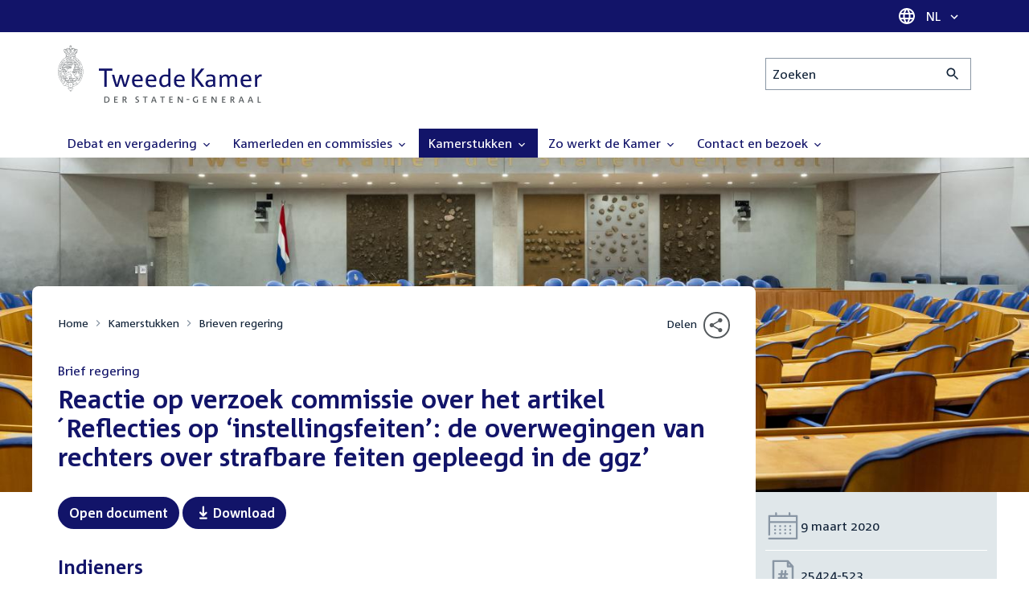

--- FILE ---
content_type: text/html; charset=UTF-8
request_url: https://www.tweedekamer.nl/kamerstukken/brieven_regering/detail?id=2020Z04587&did=2020D09651
body_size: 17570
content:
<!DOCTYPE html>
<html lang="nl" dir="ltr">

  <head>
    <meta charset="utf-8" />
<link rel="canonical" href="https://www.tweedekamer.nl/kamerstukken/brieven_regering/detail" />
<meta name="dcterms.title" content="Geestelijke gezondheidszorg" />
<meta name="dcterms.type" content="Text" />
<meta name="dcterms.format" content="text/html" />
<meta name="dcterms.identifier" content="https://www.tweedekamer.nl/kamerstukken/brieven_regering/detail" />
<meta name="Generator" content="Drupal 10 (https://www.drupal.org)" />
<meta name="MobileOptimized" content="width" />
<meta name="HandheldFriendly" content="true" />
<meta name="viewport" content="width=device-width, initial-scale=1.0" />

    <title>Geestelijke gezondheidszorg | Tweede Kamer der Staten-Generaal</title>

    <link rel="icon" href="/themes/contrib/tk_theme/assets/favicon/favicon.ico">
    <link rel="icon" href="/themes/contrib/tk_theme/assets/favicon/favicon.svg" type="image/svg+xml">
    <link rel="apple-touch-icon" href="/themes/contrib/tk_theme/assets/favicon/apple-touch-icon.png">
    <link rel="apple-touch-startup-image" href="/themes/contrib/tk_theme/assets/favicon/ios-startup.png" media="orientation: portrait">
    <link rel="manifest" href="/themes/contrib/tk_theme/assets/favicon/site.webmanifest">
    <meta name="theme-color" content="#121469">

    <link rel="preload" href="/themes/contrib/tk_theme/assets/fonts/corpid-regular.woff2" as="font" type="font/woff2" crossorigin="anonymous">
    <link rel="preload" href="/themes/contrib/tk_theme/assets/fonts/corpid-regular-italic.woff2" as="font" type="font/woff2" crossorigin="anonymous">
    <link rel="preload" href="/themes/contrib/tk_theme/assets/fonts/corpid-bold.woff2" as="font" type="font/woff2" crossorigin="anonymous">
    <link rel="preload" href="/themes/contrib/tk_theme/assets/fonts/corpid-bold-italic.woff2" as="font" type="font/woff2" crossorigin="anonymous">

    <link rel="stylesheet" media="all" href="/sites/default/files/css/css_1_Q-DsOBif76D8PtVSsg4IjSKpOx-93xDsamW6GymuQ.css?delta=0&amp;language=nl&amp;theme=tweedekamer&amp;include=[base64]" />
<link rel="stylesheet" media="all" href="/sites/default/files/css/css_xep-bVopfWaHk_FCjWWJKYv5cc1AYs9u5NbdiVd8S2M.css?delta=1&amp;language=nl&amp;theme=tweedekamer&amp;include=[base64]" />
<link rel="stylesheet" media="print" href="/sites/default/files/css/css_Ra0TV_DSYs5GQUbzrVzQbgIFtjfK0yLZqqvsCkC9hvQ.css?delta=2&amp;language=nl&amp;theme=tweedekamer&amp;include=[base64]" />
<link rel="stylesheet" media="all" href="/sites/default/files/css/css_8LslKRdqcdPE6jeHaYeHEGVUu8nvK6932Mf45CFQeOY.css?delta=3&amp;language=nl&amp;theme=tweedekamer&amp;include=[base64]" />
<link rel="stylesheet" media="print" href="/sites/default/files/css/css_pz5hON3ItjgWWMvKktwm9Mc2ZH7-_IGjQ4Nm-LDdrpo.css?delta=4&amp;language=nl&amp;theme=tweedekamer&amp;include=[base64]" />
<link rel="stylesheet" media="all" href="/sites/default/files/css/css_3TmhT4JHYG4pzSEAU_i_NGYMXmGNrfNMt0rO9eLh8S8.css?delta=5&amp;language=nl&amp;theme=tweedekamer&amp;include=[base64]" />
<link rel="stylesheet" media="print" href="/sites/default/files/css/css_x8KKkh5YFrqNqpDDnhGxQ0zN60fzTTqnU3XxtQnEsuU.css?delta=6&amp;language=nl&amp;theme=tweedekamer&amp;include=[base64]" />
<link rel="stylesheet" media="all" href="/sites/default/files/css/css_Lzwfl1jLkKu4spF2l5BBIDAFwsVdos4-_jW9mPR7c6Y.css?delta=7&amp;language=nl&amp;theme=tweedekamer&amp;include=[base64]" />
<link rel="stylesheet" media="print" href="/sites/default/files/css/css__u71VbmFcHGzKsiMerG-4tOq9wp2AWYgbxR2tk6DMlE.css?delta=8&amp;language=nl&amp;theme=tweedekamer&amp;include=[base64]" />
<link rel="stylesheet" media="all" href="/sites/default/files/css/css_83oQRKo-T8FiHOL62G5jrloCAmIg40CTk4wN2QcCntQ.css?delta=9&amp;language=nl&amp;theme=tweedekamer&amp;include=[base64]" />
<link rel="stylesheet" media="print" href="/sites/default/files/css/css_lSjmWQQ4Amh_kHUjODxjKZd6zfQCVPjKT2S9Nci1YBs.css?delta=10&amp;language=nl&amp;theme=tweedekamer&amp;include=[base64]" />
<link rel="stylesheet" media="all" href="/sites/default/files/css/css_CaJ7HVPUYhXjuPgVL0BrJ_7YYN3ZOvLNdhJTsNmprNw.css?delta=11&amp;language=nl&amp;theme=tweedekamer&amp;include=[base64]" />
<link rel="stylesheet" media="print" href="/sites/default/files/css/css_2M0b4em-sPgPFkCbyqebcrbtjmNNDo8KUjL7-DVG2Xo.css?delta=12&amp;language=nl&amp;theme=tweedekamer&amp;include=[base64]" />
<link rel="stylesheet" media="all" href="/sites/default/files/css/css_AvOHaXv7F71qCZgc3IWb3wLyeb6WBUDchdvUDxoqff0.css?delta=13&amp;language=nl&amp;theme=tweedekamer&amp;include=[base64]" />
<link rel="stylesheet" media="print" href="/sites/default/files/css/css_e6EolmwNZBLFwXktBVPla8OsiSIxnmPRs6vP8h6qZDI.css?delta=14&amp;language=nl&amp;theme=tweedekamer&amp;include=[base64]" />
<link rel="stylesheet" media="all" href="/sites/default/files/css/css_0u4z1B8QfsaZ9OBnO0DSZ83_hDJTt_K-aLxx0qTr8hM.css?delta=15&amp;language=nl&amp;theme=tweedekamer&amp;include=[base64]" />
<link rel="stylesheet" media="print" href="/sites/default/files/css/css_n2vEyQzHTMy0HjYCBxVaX7NB9s_UvW-B8jjSRvEJtcI.css?delta=16&amp;language=nl&amp;theme=tweedekamer&amp;include=[base64]" />
<link rel="stylesheet" media="all" href="/sites/default/files/css/css_uL8pQ00ycYl18e9xFYuWAgwa8uu0cNDRkIjrbOyUXlM.css?delta=17&amp;language=nl&amp;theme=tweedekamer&amp;include=[base64]" />
<link rel="stylesheet" media="print" href="/sites/default/files/css/css_SDgghzoYtFrwUopjXkPOzi-BfYRB3rXsvFFI3iJdtSE.css?delta=18&amp;language=nl&amp;theme=tweedekamer&amp;include=[base64]" />
<link rel="stylesheet" media="all" href="/sites/default/files/css/css_qoSRI_Ht-cmr10sUacKz2wR87Z4EAMX8yyem-mUFBtM.css?delta=19&amp;language=nl&amp;theme=tweedekamer&amp;include=[base64]" />
<link rel="stylesheet" media="print" href="/sites/default/files/css/css_vTf-O2AQ0Rc7cHXSfqmMX54BCWGLYBbzjnMqpE9dPlc.css?delta=20&amp;language=nl&amp;theme=tweedekamer&amp;include=[base64]" />
<link rel="stylesheet" media="all" href="/sites/default/files/css/css_RUt0vqhXszGtcK06psRl1TZ8ZyahueTAiX4wrhQ-rf8.css?delta=21&amp;language=nl&amp;theme=tweedekamer&amp;include=[base64]" />
<link rel="stylesheet" media="print" href="/sites/default/files/css/css_w4qbDoIe2A2UOqVGmdX8Z65_yif_GeQ6x-vKJNoODLY.css?delta=22&amp;language=nl&amp;theme=tweedekamer&amp;include=[base64]" />
<link rel="stylesheet" media="all" href="/sites/default/files/css/css_4aEjm3eVJ2xyTo780rU8Gt4q7MhsIMQZKqHXYCPKg2w.css?delta=23&amp;language=nl&amp;theme=tweedekamer&amp;include=[base64]" />
<link rel="stylesheet" media="print" href="/sites/default/files/css/css_bUKqlk8PM8z_hfKIkS0ScyCe-3eeNzrHRjCOnJA7Jvw.css?delta=24&amp;language=nl&amp;theme=tweedekamer&amp;include=[base64]" />
<link rel="stylesheet" media="all" href="/sites/default/files/css/css_42CdK22AQcGhqre7hjE8MJ6iPcxjQcBOE6efKFY4tUc.css?delta=25&amp;language=nl&amp;theme=tweedekamer&amp;include=[base64]" />
<link rel="stylesheet" media="print" href="/sites/default/files/css/css_75HIEiMvKaSwcEs11ycp2tj_zAoLUo3LjutcjSD6OS8.css?delta=26&amp;language=nl&amp;theme=tweedekamer&amp;include=[base64]" />
<link rel="stylesheet" media="all" href="/sites/default/files/css/css_Q3heANuK96YrBSaLNILXO9P-86ctPochbVSc9kUl5pI.css?delta=27&amp;language=nl&amp;theme=tweedekamer&amp;include=[base64]" />
<link rel="stylesheet" media="print" href="/sites/default/files/css/css_jxVr2HOdFLSPU9LeeP1DaAtaSxO1bXQiRWWB0TMPvVk.css?delta=28&amp;language=nl&amp;theme=tweedekamer&amp;include=[base64]" />
<link rel="stylesheet" media="all" href="/sites/default/files/css/css_pmQDqXcWCcpMvfbtWg9H1KCC2IYbtBWJ7LDSRFbn_jE.css?delta=29&amp;language=nl&amp;theme=tweedekamer&amp;include=[base64]" />
<link rel="stylesheet" media="print" href="/sites/default/files/css/css_1lEC8VMoum6yj5mPWBnY2VCdcI7E77RGQ4CqCZ9TkKs.css?delta=30&amp;language=nl&amp;theme=tweedekamer&amp;include=[base64]" />

    
  </head>

  <body>
    <script type="text/javascript">
// <![CDATA[
(function(window, document, dataLayerName, id) {
window[dataLayerName]=window[dataLayerName]||[],window[dataLayerName].push({start:(new Date).getTime(),event:"stg.start"});var scripts=document.getElementsByTagName('script')[0],tags=document.createElement('script');
function stgCreateCookie(a,b,c){var d="";if(c){var e=new Date;e.setTime(e.getTime()+24*c*60*60*1e3),d="; expires="+e.toUTCString();f=""}document.cookie=a+"="+b+d+f+"; path=/"}
var isStgDebug=(window.location.href.match("stg_debug")||document.cookie.match("stg_debug"))&&!window.location.href.match("stg_disable_debug");stgCreateCookie("stg_debug",isStgDebug?1:"",isStgDebug?14:-1);
var qP=[];dataLayerName!=="dataLayer"&&qP.push("data_layer_name="+dataLayerName);isStgDebug&&qP.push("stg_debug");var qPString=qP.length>0?("?"+qP.join("&")):"";
tags.async=!0,tags.src="https://pwk.tweedekamer.nl/"+id+".js"+qPString,scripts.parentNode.insertBefore(tags,scripts);
!function(a,n,i){a[n]=a[n]||{};for(var c=0;c<i.length;c++)!function(i){a[n][i]=a[n][i]||{},a[n][i].api=a[n][i].api||function(){var a=[].slice.call(arguments,0);"string"==typeof a[0]&&window[dataLayerName].push({event:n+"."+i+":"+a[0],parameters:[].slice.call(arguments,1)})}}(i[c])}(window,"ppms",["tm","cm"])
})(window, document, 'dataLayer', 'da22e994-0181-45d4-befe-4ac9716956b5');
// ]]>
</script><noscript><iframe src="https://pwk.tweedekamer.nl/da22e994-0181-45d4-befe-4ac9716956b5/noscript.html" title="Piwik PRO embed snippet" height="0" width="0" style="display:none;visibility:hidden" aria-hidden="true"></iframe></noscript>

        
  



  

  <nav aria-label="Skiplinks" class="m-skip-links">
    <ul class="m-skip-links__list">
              <li class="m-skip-links__item">
          
          





<a class="m-skip-links__link m-button" href="#main">
  
      <span class="m-button__label">Direct naar inhoud</span>
  </a>
</li>
              <li class="m-skip-links__item">
          
          





<a class="m-skip-links__link m-button" href="#main-menu">
  
      <span class="m-button__label">Direct naar hoofdnavigatie</span>
  </a>
</li>
              <li class="m-skip-links__item">
          
          





<a class="m-skip-links__link m-button" href="#search">
  
      <span class="m-button__label">Direct naar het zoekveld</span>
  </a>
</li>
              <li class="m-skip-links__item">
          
          





<a class="m-skip-links__link m-button" href="#footer-menu">
  
      <span class="m-button__label">Direct naar het servicemenu</span>
  </a>
</li>
          </ul>
  </nav>

      <div class="t-wrapper dialog-off-canvas-main-canvas" data-off-canvas-main-canvas>
    
  <header class="o-header">
    <div class="u-bg-primary u-hidden md:u-block">
      <div class="t-container">
        




<div class="m-language-dropdown">
  <span class="m-icon" aria-hidden="true">
  <svg width="24" height="24" viewBox="0 0 24 24" fill="none" xmlns="http://www.w3.org/2000/svg"><path d="M11.99 2C6.47 2 2 6.48 2 12C2 17.52 6.47 22 11.99 22C17.52 22 22 17.52 22 12C22 6.48 17.52 2 11.99 2ZM18.92 8H15.97C15.65 6.75 15.19 5.55 14.59 4.44C16.43 5.07 17.96 6.35 18.92 8ZM12 4.04C12.83 5.24 13.48 6.57 13.91 8H10.09C10.52 6.57 11.17 5.24 12 4.04ZM4.26 14C4.1 13.36 4 12.69 4 12C4 11.31 4.1 10.64 4.26 10H7.64C7.56 10.66 7.5 11.32 7.5 12C7.5 12.68 7.56 13.34 7.64 14H4.26ZM5.08 16H8.03C8.35 17.25 8.81 18.45 9.41 19.56C7.57 18.93 6.04 17.66 5.08 16ZM8.03 8H5.08C6.04 6.34 7.57 5.07 9.41 4.44C8.81 5.55 8.35 6.75 8.03 8ZM12 19.96C11.17 18.76 10.52 17.43 10.09 16H13.91C13.48 17.43 12.83 18.76 12 19.96ZM14.34 14H9.66C9.57 13.34 9.5 12.68 9.5 12C9.5 11.32 9.57 10.65 9.66 10H14.34C14.43 10.65 14.5 11.32 14.5 12C14.5 12.68 14.43 13.34 14.34 14ZM14.59 19.56C15.19 18.45 15.65 17.25 15.97 16H18.92C17.96 17.65 16.43 18.93 14.59 19.56ZM16.36 14C16.44 13.34 16.5 12.68 16.5 12C16.5 11.32 16.44 10.66 16.36 10H19.74C19.9 10.64 20 11.31 20 12C20 12.69 19.9 13.36 19.74 14H16.36Z" fill="white"/></svg>
</span>





<div class="m-dropdown js-dropdown m-dropdown--is-primary"><button class="m-language-dropdown__handler u-outline-white m-dropdown__handler" aria-expanded="false">
    <span class="m-dropdown__label"><span class="h-visually-hidden">Taal selectie</span>NL</span>




<span class="m-dropdown__arrow m-icon" aria-hidden="true">
  <svg xmlns="http://www.w3.org/2000/svg" height="24" width="24" viewBox="0 0 24 24"><path d="M16.59 8.59L12 13.17 7.41 8.59 6 10l6 6 6-6z"/></svg></span>
</button>

  
  <div class="m-dropdown__menu m-dropdown__menu--align-right m-dropdown__menu--rounded m-dropdown__menu--border">
    
          
      <ul class="m-dropdown__list">
                              
            <li class="m-dropdown__item">
                    <div class="m-dropdown__content m-language-dropdown__content">
        <a href=https://www.houseofrepresentatives.nl class="h-link-inverse m-language-dropdown__content-link">
          
          Go to English site<span class="m-icon" aria-hidden="true">
  <svg xmlns="http://www.w3.org/2000/svg" height="24" width="24" viewBox="0 0 24 24"><path d="M10 6L8.59 7.41 13.17 12l-4.58 4.59L10 18l6-6z"/></svg></span></a>
      </div>
                </li>
                  
              </ul>
      </div>
</div>
</div>
      </div>
    </div>

    <div class="t-container t-layout t-layout--inset-small o-header__content">
                  
      
  




<a class="o-header__logo m-logo" href="/" aria-label="Tweede Kamer der Staten-Generaal, to homepage">
  <img src="/themes/custom/tweedekamer/logo.svg" alt="Logo Tweede Kamer der Staten-Generaal" class="m-logo__image" width="254" height="72">
</a>


      

      


  




<div class="o-header__search m-search-bar" id="search">
  
  <form novalidate data-drupal-selector="tk-external-data-autonomy-search-form" class="m-search-bar__form" action="/zoeken">
    <label for="edit-qry" class="h-visually-hidden">Zoeken</label>

    
    <input data-drupal-selector="edit-qry" id="edit-qry" type="search" name="qry" placeholder="Zoeken" class="m-search-bar__input">

    <button class="form-actions m-search-bar__button" aria-label="Zoekactie indienen">
      




<span class="m-search-bar__icon m-icon" aria-hidden="true">
  <svg xmlns="http://www.w3.org/2000/svg" height="24" viewBox="0 0 24 24" width="24" focusable="false"><path d="M15.5 14h-.79l-.28-.27C15.41 12.59 16 11.11 16 9.5 16 5.91 13.09 3 9.5 3S3 5.91 3 9.5 5.91 16 9.5 16c1.61 0 3.09-.59 4.23-1.57l.27.28v.79l5 4.99L20.49 19l-4.99-5zm-6 0C7.01 14 5 11.99 5 9.5S7.01 5 9.5 5 14 7.01 14 9.5 11.99 14 9.5 14z"/></svg></span>
    </button>

    
  




<form novalidate data-drupal-selector="tk-external-data-autonomy-search-form" action="/zoeken" method="get" id="tk-external-data-autonomy-search-form" accept-charset="UTF-8" class="m-form js-form">
        
  




  <input autocomplete="off" data-drupal-selector="form-lqqis2dsabtbuxdhkefsn2mrqvd36-fispyy4thspy0" type="hidden" name="form_build_id" value="form-lQQis2dSAbtbUXdHkEfsN2mrQvD36-fISpYy4thsPY0" class="m-form-item__input">
  




  <input data-drupal-selector="edit-tk-external-data-autonomy-search-form" type="hidden" name="form_id" value="tk_external_data_autonomy_search_form" class="m-form-item__input">
    </form>

  </form>
</div>

    </div>

    
    
  
  

  





<nav class="o-header__main-menu m-menu-main js-menu-main" id="main-menu" aria-label="Hoofdnavigatie">

  <div class="u-flex">
        






<button class="m-menu-main__toggler js-menu-main__toggler u-outline-white u-outline-offset-invert-tiny m-hamburger js-hamburger" aria-expanded="false">
  <span class="m-hamburger__icon" aria-hidden="true">
    <span class="m-hamburger__line">-</span>
    <span class="m-hamburger__line">-</span>
    <span class="m-hamburger__line">-</span>
  </span>

      <span class="m-hamburger__label">Menu</span>
  </button>

    




<div class="md:u-hidden m-language-dropdown">
  <span class="m-icon" aria-hidden="true">
  <svg width="24" height="24" viewBox="0 0 24 24" fill="none" xmlns="http://www.w3.org/2000/svg"><path d="M11.99 2C6.47 2 2 6.48 2 12C2 17.52 6.47 22 11.99 22C17.52 22 22 17.52 22 12C22 6.48 17.52 2 11.99 2ZM18.92 8H15.97C15.65 6.75 15.19 5.55 14.59 4.44C16.43 5.07 17.96 6.35 18.92 8ZM12 4.04C12.83 5.24 13.48 6.57 13.91 8H10.09C10.52 6.57 11.17 5.24 12 4.04ZM4.26 14C4.1 13.36 4 12.69 4 12C4 11.31 4.1 10.64 4.26 10H7.64C7.56 10.66 7.5 11.32 7.5 12C7.5 12.68 7.56 13.34 7.64 14H4.26ZM5.08 16H8.03C8.35 17.25 8.81 18.45 9.41 19.56C7.57 18.93 6.04 17.66 5.08 16ZM8.03 8H5.08C6.04 6.34 7.57 5.07 9.41 4.44C8.81 5.55 8.35 6.75 8.03 8ZM12 19.96C11.17 18.76 10.52 17.43 10.09 16H13.91C13.48 17.43 12.83 18.76 12 19.96ZM14.34 14H9.66C9.57 13.34 9.5 12.68 9.5 12C9.5 11.32 9.57 10.65 9.66 10H14.34C14.43 10.65 14.5 11.32 14.5 12C14.5 12.68 14.43 13.34 14.34 14ZM14.59 19.56C15.19 18.45 15.65 17.25 15.97 16H18.92C17.96 17.65 16.43 18.93 14.59 19.56ZM16.36 14C16.44 13.34 16.5 12.68 16.5 12C16.5 11.32 16.44 10.66 16.36 10H19.74C19.9 10.64 20 11.31 20 12C20 12.69 19.9 13.36 19.74 14H16.36Z" fill="white"/></svg>
</span>





<div class="m-dropdown js-dropdown m-dropdown--is-primary"><button class="m-language-dropdown__handler u-outline-white m-dropdown__handler" aria-expanded="false">
    <span class="m-dropdown__label"><span class="h-visually-hidden">Taal selectie</span>NL</span>




<span class="m-dropdown__arrow m-icon" aria-hidden="true">
  <svg xmlns="http://www.w3.org/2000/svg" height="24" width="24" viewBox="0 0 24 24"><path d="M16.59 8.59L12 13.17 7.41 8.59 6 10l6 6 6-6z"/></svg></span>
</button>

  
  <div class="m-dropdown__menu m-dropdown__menu--align-right m-dropdown__menu--rounded m-dropdown__menu--border">
    
          
      <ul class="m-dropdown__list">
                              
            <li class="m-dropdown__item">
                    <div class="m-dropdown__content m-language-dropdown__content">
        <a href=https://www.houseofrepresentatives.nl class="h-link-inverse m-language-dropdown__content-link">
          
          Go to English site<span class="m-icon" aria-hidden="true">
  <svg xmlns="http://www.w3.org/2000/svg" height="24" width="24" viewBox="0 0 24 24"><path d="M10 6L8.59 7.41 13.17 12l-4.58 4.59L10 18l6-6z"/></svg></span></a>
      </div>
                </li>
                  
              </ul>
      </div>
</div>
</div>
  </div>

  <div class="m-menu-main__wrapper">

    
                  
        <ul class="m-menu-main__list m-menu-main__list--level-0">
                      
            <li class="m-menu-main__item">
                            
              
              
                              
                                                                
                              <a href="/debat_en_vergadering"  aria-expanded="false" role="button" class="m-menu-main__link">
              Debat en vergadering                                    




<span class="m-menu-main__icon m-icon m-icon--size-small" aria-hidden="true">
  <svg xmlns="http://www.w3.org/2000/svg" height="24" width="24" viewBox="0 0 24 24"><path d="M16.59 8.59L12 13.17 7.41 8.59 6 10l6 6 6-6z"/></svg></span>
                
              </a>

                                            
        <ul class="m-menu-main__list m-menu-main__list--level-1">
                      
            <li class="m-menu-main__item">
                            
              
              
              
                              <a href="/debat_en_vergadering/livedebatten"  class="m-menu-main__link">
              Livestreams
              </a>

                          </li>
                      
            <li class="m-menu-main__item">
                            
              
              
              
                              <a href="/debat-en-vergadering/reglement-van-orde"  class="m-menu-main__link">
              Reglement van Orde
              </a>

                          </li>
                      
            <li class="m-menu-main__item">
                            
              
              
              
                              <a href="/debat_en_vergadering"  title="" class="m-menu-main__link">
              Live debatten
              </a>

                          </li>
                      
            <li class="m-menu-main__item">
                            
              
              
              
                              <a href="/debat_en_vergadering/plenaire_vergaderingen"  title="Plenaire vergaderingen" class="m-menu-main__link">
              Plenaire vergaderingen
              </a>

                          </li>
                      
            <li class="m-menu-main__item">
                            
              
              
              
                              <a href="/debat_en_vergadering/commissievergaderingen"  title="Commissievergaderingen" class="m-menu-main__link">
              Commissievergaderingen
              </a>

                          </li>
                      
            <li class="m-menu-main__item">
                            
              
              
              
                              <a href="/debat_en_vergadering/debat-direct"  class="m-menu-main__link">
              Debat Direct
              </a>

                          </li>
                      
            <li class="m-menu-main__item">
                            
              
              
              
                              <a href="/debat_en_vergadering/recessen"  class="m-menu-main__link">
              Recessen
              </a>

                          </li>
                      
            <li class="m-menu-main__item">
                            
              
              
              
                              <a href="/debat_en_vergadering/uitgelicht"  class="m-menu-main__link">
              Uitgelicht
              </a>

                          </li>
                      
            <li class="m-menu-main__item">
                            
              
              
              
                              <a href="/kamerstukken/plenaire_verslagen/kamer_in_het_kort"  title="" class="m-menu-main__link">
              Debatten in het kort
              </a>

                          </li>
                  </ul>
          
                          </li>
                      
            <li class="m-menu-main__item">
                            
              
              
                              
                                                                
                              <a href="/kamerleden_en_commissies/alle_kamerleden?status=1"  aria-expanded="false" role="button" class="m-menu-main__link">
              Kamerleden en commissies                                    




<span class="m-menu-main__icon m-icon m-icon--size-small" aria-hidden="true">
  <svg xmlns="http://www.w3.org/2000/svg" height="24" width="24" viewBox="0 0 24 24"><path d="M16.59 8.59L12 13.17 7.41 8.59 6 10l6 6 6-6z"/></svg></span>
                
              </a>

                                            
        <ul class="m-menu-main__list m-menu-main__list--level-1">
                      
            <li class="m-menu-main__item">
                            
              
              
              
                              <a href="/kamerleden-en-commissies/voorzitter"  class="m-menu-main__link">
              Voorzitter
              </a>

                          </li>
                      
            <li class="m-menu-main__item">
                            
              
              
              
                              <a href="/kamerleden_en_commissies/presidium"  class="m-menu-main__link">
              Presidium
              </a>

                          </li>
                      
            <li class="m-menu-main__item">
                            
              
              
              
                              <a href="/kamerleden_en_commissies/alle_kamerleden"  class="m-menu-main__link">
              Alle Kamerleden
              </a>

                          </li>
                      
            <li class="m-menu-main__item">
                            
              
              
              
                              <a href="/kamerleden_en_commissies/alle_fractievoorzitters"  title="Alle fractievoorzitters" class="m-menu-main__link">
              Alle fractievoorzitters
              </a>

                          </li>
                      
            <li class="m-menu-main__item">
                            
              
              
              
                              <a href="/kamerleden_en_commissies/fracties"  title="Fracties" class="m-menu-main__link">
              Fracties
              </a>

                          </li>
                      
            <li class="m-menu-main__item">
                            
              
              
              
                              <a href="/kamerleden-en-commissies/beleid-van-fracties-op-het-gebied-van-werkveiligheid"  class="m-menu-main__link">
              Beleid van fracties op het gebied van werkveiligheid
              </a>

                          </li>
                      
            <li class="m-menu-main__item">
                            
              
              
              
                              <a href="/kamerleden_en_commissies/commissies"  class="m-menu-main__link">
              Commissies
              </a>

                          </li>
                      
            <li class="m-menu-main__item">
                            
              
              
              
                              <a href="/kamerleden-en-commissies/kennis-en-onderzoek-de-kamer"  class="m-menu-main__link">
              Kennis en onderzoek
              </a>

                          </li>
                      
            <li class="m-menu-main__item">
                            
              
              
              
                              <a href="/kamerleden-en-commissies/integriteit-kamerleden"  class="m-menu-main__link">
              Integriteit Kamerleden
              </a>

                          </li>
                  </ul>
          
                          </li>
                      
            <li class="m-menu-main__item m-menu-main__item--is-active">
                            
              
              
                              
                                                                
                              <a href="/kamerstukken"  title="Kamerstukken" aria-expanded="false" role="button" class="m-menu-main__link">
              Kamerstukken                                    




<span class="m-menu-main__icon m-icon m-icon--size-small" aria-hidden="true">
  <svg xmlns="http://www.w3.org/2000/svg" height="24" width="24" viewBox="0 0 24 24"><path d="M16.59 8.59L12 13.17 7.41 8.59 6 10l6 6 6-6z"/></svg></span>
                
              </a>

                                            
        <ul class="m-menu-main__list m-menu-main__list--level-1">
                      
            <li class="m-menu-main__item">
                            
              
              
              
                              <a href="/kamerstukken/schriftelijke-kamervragen-die-niet-op-tijd-beantwoord-zijn"  class="m-menu-main__link">
              Niet op tijd beantwoorde Kamervragen
              </a>

                          </li>
                      
            <li class="m-menu-main__item">
                            
              
              
              
                              <a href="/kamerstukken"  title="" class="m-menu-main__link">
              Recente Kamerstukken
              </a>

                          </li>
                      
            <li class="m-menu-main__item">
                            
              
              
              
                              <a href="/kamerstukken/amendementen"  title="Amendementen" class="m-menu-main__link">
              Amendementen
              </a>

                          </li>
                      
            <li class="m-menu-main__item">
                            
              
              
              
                              <a href="/kamerstukken/besluitenlijsten"  title="Besluitenlijsten" class="m-menu-main__link">
              Besluitenlijsten
              </a>

                          </li>
                      
            <li class="m-menu-main__item m-menu-main__item--is-active">
                            
              
              
              
                              <a href="/kamerstukken/brieven_regering"  title="Brieven regering" class="m-menu-main__link" aria-current="page">
              Brieven regering
              </a>

                          </li>
                      
            <li class="m-menu-main__item">
                            
              
              
              
                              <a href="/kamerstukken/burgerinitiatieven"  class="m-menu-main__link">
              Burgerinitiatieven
              </a>

                          </li>
                      
            <li class="m-menu-main__item">
                            
              
              
              
                              <a href="/kamerstukken/commissieverslagen"  title="Commissieverslagen" class="m-menu-main__link">
              Commissieverslagen
              </a>

                          </li>
                      
            <li class="m-menu-main__item">
                            
              
              
              
                              <a href="/kamerstukken/kamervragen"  title="Kamervragen" class="m-menu-main__link">
              Kamervragen
              </a>

                          </li>
                      
            <li class="m-menu-main__item">
                            
              
              
              
                              <a href="/kamerstukken/moties"  title="Moties" class="m-menu-main__link">
              Moties
              </a>

                          </li>
                      
            <li class="m-menu-main__item">
                            
              
              
              
                              <a href="/kamerstukken/plenaire_verslagen"  title="Plenaire verslagen" class="m-menu-main__link">
              Plenaire verslagen
              </a>

                          </li>
                      
            <li class="m-menu-main__item">
                            
              
              
              
                              <a href="/kamerstukken/stemmingsuitslagen"  title="Stemmingsuitslagen" class="m-menu-main__link">
              Stemmingsuitslagen
              </a>

                          </li>
                      
            <li class="m-menu-main__item">
                            
              
              
              
                              <a href="/kamerstukken/toezeggingen"  class="m-menu-main__link">
              Toezeggingen
              </a>

                          </li>
                      
            <li class="m-menu-main__item">
                            
              
              
              
                              <a href="/kamerstukken/wetsvoorstellen"  title="Wetsvoorstellen" class="m-menu-main__link">
              Wetsvoorstellen
              </a>

                          </li>
                      
            <li class="m-menu-main__item">
                            
              
              
              
                              <a href="/kamerstukken/kamerstukken_1814_heden"  title="" class="m-menu-main__link">
              Kamerstukken 1814 - heden
              </a>

                          </li>
                  </ul>
          
                          </li>
                      
            <li class="m-menu-main__item">
                            
              
              
                              
                                                                
                              <a href="/zo-werkt-de-kamer"  aria-expanded="false" role="button" class="m-menu-main__link">
              Zo werkt de Kamer                                    




<span class="m-menu-main__icon m-icon m-icon--size-small" aria-hidden="true">
  <svg xmlns="http://www.w3.org/2000/svg" height="24" width="24" viewBox="0 0 24 24"><path d="M16.59 8.59L12 13.17 7.41 8.59 6 10l6 6 6-6z"/></svg></span>
                
              </a>

                                            
        <ul class="m-menu-main__list m-menu-main__list--level-1">
                      
            <li class="m-menu-main__item">
                            
              
              
              
                              <a href="/zo-werkt-de-kamer/verkiezingen-en-formatie-2025"  class="m-menu-main__link">
              Verkiezingen en formatie 2025
              </a>

                          </li>
                      
            <li class="m-menu-main__item">
                            
              
              
              
                              <a href="/zo-werkt-de-kamer/de-tweede-kamer-cijfers"  class="m-menu-main__link">
              De Tweede Kamer in cijfers
              </a>

                          </li>
                      
            <li class="m-menu-main__item">
                            
              
              
              
                              <a href="/zo-werkt-de-kamer/de-tweede-kamer-introductie"  class="m-menu-main__link">
              De Tweede Kamer: introductie
              </a>

                          </li>
                      
            <li class="m-menu-main__item">
                            
              
              
              
                              <a href="/zo-werkt-de-kamer/hoe-werkt-een-debat"  class="m-menu-main__link">
              Hoe werkt een debat in de Tweede Kamer?
              </a>

                          </li>
                      
            <li class="m-menu-main__item">
                            
              
              
              
                              <a href="/zo-werkt-de-kamer/geschiedenis-van-de-tweede-kamer"  class="m-menu-main__link">
              Geschiedenis van de Tweede Kamer
              </a>

                          </li>
                      
            <li class="m-menu-main__item">
                            
              
              
              
                              <a href="/zo-werkt-de-kamer/hoe-kun-je-invloed-uitoefenen"  class="m-menu-main__link">
              Hoe kun je als burger de Tweede Kamer beïnvloeden?
              </a>

                          </li>
                      
            <li class="m-menu-main__item">
                            
              
              
              
                              <a href="/zo-werkt-de-kamer/hoe-komt-een-wet-tot-stand"  class="m-menu-main__link">
              Hoe komt een wet tot stand?
              </a>

                          </li>
                      
            <li class="m-menu-main__item">
                            
              
              
              
                              <a href="/zo-werkt-de-kamer/prinsjesdag-en-rijksbegroting"  class="m-menu-main__link">
              Prinsjesdag en rijksbegroting: de Tweede Kamer controleert
              </a>

                          </li>
                      
            <li class="m-menu-main__item">
                            
              
              
              
                              <a href="/zo-werkt-de-kamer/verkiezingen-en-kabinetsformatie"  class="m-menu-main__link">
              Wat gebeurt er tijdens de verkiezingen en kabinetsformatie?
              </a>

                          </li>
                  </ul>
          
                          </li>
                      
            <li class="m-menu-main__item">
                            
              
              
                              
                                                                
                              <a href="/contact_en_bezoek/contact"  aria-expanded="false" role="button" class="m-menu-main__link">
              Contact en bezoek                                    




<span class="m-menu-main__icon m-icon m-icon--size-small" aria-hidden="true">
  <svg xmlns="http://www.w3.org/2000/svg" height="24" width="24" viewBox="0 0 24 24"><path d="M16.59 8.59L12 13.17 7.41 8.59 6 10l6 6 6-6z"/></svg></span>
                
              </a>

                                            
        <ul class="m-menu-main__list m-menu-main__list--level-1">
                      
            <li class="m-menu-main__item">
                            
              
              
              
                              <a href="/contact_en_bezoek/contact"  class="m-menu-main__link">
              Contact en adres
              </a>

                          </li>
                      
            <li class="m-menu-main__item">
                            
              
              
              
                              <a href="/contact-en-bezoek/persinformatie"  class="m-menu-main__link">
              Persinformatie
              </a>

                          </li>
                      
            <li class="m-menu-main__item">
                            
              
              
              
                              <a href="/contact-en-bezoek/wet-open-overheid-woo"  class="m-menu-main__link">
              Wet open overheid (Woo)
              </a>

                          </li>
                      
            <li class="m-menu-main__item">
                            
              
              
              
                              <a href="/contact_en_bezoek/lobbyisten"  class="m-menu-main__link">
              Lobbyisten
              </a>

                          </li>
                      
            <li class="m-menu-main__item">
                            
              
              
              
                              <a href="/contact-en-bezoek/in-de-tweede-kamer"  class="m-menu-main__link">
              In de Tweede Kamer
              </a>

                          </li>
                      
            <li class="m-menu-main__item">
                            
              
              
              
                              <a href="/contact-en-bezoek/bezoek"  class="m-menu-main__link">
              Bezoek de Tweede Kamer
              </a>

                          </li>
                      
            <li class="m-menu-main__item">
                            
              
              
              
                              <a href="/contact-en-bezoek/volg-de-tweede-kamer-online"  class="m-menu-main__link">
              Volg de Tweede Kamer online
              </a>

                          </li>
                      
            <li class="m-menu-main__item">
                            
              
              
              
                              <a href="/tweede-kamer-en-jongeren"  class="m-menu-main__link">
              Tweede Kamer en jongeren
              </a>

                          </li>
                      
            <li class="m-menu-main__item">
                            
              
              
              
                              <a href="/zo_werkt_de_kamer/veel_gestelde_vragen"  class="m-menu-main__link">
              Veelgestelde vragen
              </a>

                          </li>
                      
            <li class="m-menu-main__item">
                            
              
              
              
                              <a href="/contact_en_bezoek/contact/ontdek-de-kamer"  class="m-menu-main__link">
              Ontdek de Kamer
              </a>

                          </li>
                  </ul>
          
                          </li>
                  </ul>
          

  </div>

  <div class="m-menu-main__overlay"></div>
</nav>



  </header>

  <main class="o-main" id="main">
    
  
  
<article class="contextual-region">
  

    





<section class="o-hero o-hero--has-shadow o-hero--has-visual o-hero--inset-top">
  <div class="o-hero__inner">
                <figure class="o-hero__visual">
                      
          
  <img loading="lazy" class="o-hero__image--blur" srcset="/sites/default/files/styles/hero_small/public/atoms/images/plenaire_zaal_th_230821009.jpg?itok=-MvRljEt 640w, /sites/default/files/styles/hero_medium/public/atoms/images/plenaire_zaal_th_230821009.jpg?itok=JNW5_Rbq 960w, /sites/default/files/styles/hero_large/public/atoms/images/plenaire_zaal_th_230821009.jpg?itok=ism2Bwkl 1440w, /sites/default/files/styles/hero_huge/public/atoms/images/plenaire_zaal_th_230821009.jpg?itok=MXc_khTO 1920w" sizes="100vw" src="/sites/default/files/styles/hero_small/public/atoms/images/plenaire_zaal_th_230821009.jpg?itok=-MvRljEt" width="640" height="213" alt=""/>




          
  <img loading="lazy" class="o-hero__image o-hero__image--max-width" srcset="/sites/default/files/styles/hero_small/public/atoms/images/plenaire_zaal_th_230821009.jpg?itok=-MvRljEt 640w, /sites/default/files/styles/hero_medium/public/atoms/images/plenaire_zaal_th_230821009.jpg?itok=JNW5_Rbq 960w, /sites/default/files/styles/hero_large/public/atoms/images/plenaire_zaal_th_230821009.jpg?itok=ism2Bwkl 1440w, /sites/default/files/styles/hero_huge/public/atoms/images/plenaire_zaal_th_230821009.jpg?itok=MXc_khTO 1920w" sizes="100vw" src="/sites/default/files/styles/hero_small/public/atoms/images/plenaire_zaal_th_230821009.jpg?itok=-MvRljEt" width="640" height="213" alt=""/>



                </figure>
    
    
    
          <div class="u-mt-24 o-hero__bottom">
              
      <section class="t-layout u-relative">
        <div class="t-container u-pl-0 u-pr-0">
          <div class="t-container">
            <div class="t-grid t-grid--gutter-large">
              <div class="t-grid__col t-grid__col--fourth-3-at-small u-rounded-t-lg u-bg-white u-ml-4 sm:u-ml-0 u-mr-4 sm:u-mr-0 u-pl-4 sm:u-pl-8 u-pr-4 sm:u-pr-8">
                <div class="t-grid">
                  <div class="t-grid__col">
                    
  
  




<nav class="m-breadcrumb" aria-label="Kruimelpad">
  
  <ol class="m-breadcrumb__list">
          
      <li class="m-breadcrumb__item">
        
        <a href="/"  class="m-breadcrumb__link">Home</a>

                  




<span class="m-breadcrumb__icon m-icon m-icon--size-small" aria-hidden="true">
  <svg xmlns="http://www.w3.org/2000/svg" height="24" width="24" viewBox="0 0 24 24"><path d="M10 6L8.59 7.41 13.17 12l-4.58 4.59L10 18l6-6z"/></svg></span>
              </li>
          
      <li class="m-breadcrumb__item">
        
        <a href="/kamerstukken"  class="m-breadcrumb__link">Kamerstukken</a>

                  




<span class="m-breadcrumb__icon m-icon m-icon--size-small" aria-hidden="true">
  <svg xmlns="http://www.w3.org/2000/svg" height="24" width="24" viewBox="0 0 24 24"><path d="M10 6L8.59 7.41 13.17 12l-4.58 4.59L10 18l6-6z"/></svg></span>
              </li>
          
      <li class="m-breadcrumb__item">
        
        <a href="/kamerstukken/brieven_regering"  class="m-breadcrumb__link">Brieven regering</a>

              </li>
      </ol>
</nav>


                  </div>
                  <div class="t-grid__col t-grid__col--full t-grid__col--shrink-at-tiny u-pt-0 xs:u-pt-4">
                    
  




<div class="m-share js-share">
  <div class="m-share__handler" aria-hidden="true">
    Delen

    





<div class="m-share__button m-button m-button--size-small m-button--style-outline m-button--only-icon">
  




<span class="m-button__icon m-icon" aria-hidden="true">
  <svg focusable="false" xmlns="http://www.w3.org/2000/svg" viewBox="0 0 24 24" width="24" height="24">
  <path d="M17 16.08c-.76 0-1.44.3-1.96.77L7.91 12.7c.05-.23.09-.46.09-.7 0-.24-.04-.47-.09-.7l7.05-4.11c.54.5 1.25.81 2.04.81 1.66 0 3-1.34 3-3s-1.34-3-3-3-3 1.34-3 3c0 .24.04.47.09.7L7.04 9.81C6.5 9.31 5.79 9 5 9c-1.66 0-3 1.34-3 3s1.34 3 3 3c.79 0 1.5-.31 2.04-.81l7.12 4.16c-.05.21-.08.43-.08.65 0 1.61 1.31 2.92 2.92 2.92 1.61 0 2.92-1.31 2.92-2.92 0-1.61-1.31-2.92-2.92-2.92z"/>
</svg></span>

  </div>
  </div>

  <div class="m-share__actions">
      Delen

              
        





<a class="m-share__button m-share__button--is-social m-button m-button--size-small m-button--only-icon" target="_blank" aria-label="Delen via Facebook" title="Open in nieuw venster" href="https://www.facebook.com/sharer.php?u=https%3A%2F%2Fwww.tweedekamer.nl%2Fkamerstukken%2Fbrieven_regering%2Fdetail%3Fdid%3D2020D09651%26id%3D2020Z04587&amp;t=Geestelijke gezondheidszorg"><span class="m-button__icon m-icon" aria-hidden="true"><svg focusable="false" xmlns="http://www.w3.org/2000/svg" viewBox="0 0 24 24"><path d="M22 12a10 10 0 1 0-11.56 9.88v-7H7.9V12h2.54V9.8a3.52 3.52 0 0 1 3.77-3.89 15.72 15.72 0 0 1 2.24.19v2.46h-1.26a1.45 1.45 0 0 0-1.63 1.56V12h2.78l-.45 2.89h-2.33v7A10 10 0 0 0 22 12z"/></svg></span></a><a class="m-share__button m-share__button--is-social m-button m-button--size-small m-button--only-icon" target="_blank" aria-label="Delen via X" title="Open in nieuw venster" href="https://x.com/share?url=https%3A%2F%2Fwww.tweedekamer.nl%2Fkamerstukken%2Fbrieven_regering%2Fdetail%3Fdid%3D2020D09651%26id%3D2020Z04587&amp;text=Geestelijke gezondheidszorg"><span class="m-button__icon m-icon" aria-hidden="true"><svg focusable="false" width="24" height="24" viewBox="0 0 24 24" fill="none" xmlns="http://www.w3.org/2000/svg"><path d="M13.9088 10.4686L21.3581 2H19.5929L13.1247 9.3532L7.95853 2H2L9.81221 13.1193L2 22H3.76534L10.5959 14.2348L16.0517 22H22.0103L13.9084 10.4686H13.9088ZM11.491 13.2173L10.6994 12.1101L4.40142 3.29968H7.11288L12.1954 10.4099L12.987 11.5172L19.5937 20.7594H16.8822L11.491 13.2177V13.2173Z" /></svg></span></a><a class="m-share__button m-share__button--is-social m-button m-button--size-small m-button--only-icon" target="_blank" aria-label="Delen via LinkedIn" title="Open in nieuw venster" href="https://www.linkedin.com/shareArticle?url=https%3A%2F%2Fwww.tweedekamer.nl%2Fkamerstukken%2Fbrieven_regering%2Fdetail%3Fdid%3D2020D09651%26id%3D2020Z04587&amp;title=Geestelijke gezondheidszorg"><span class="m-button__icon m-icon" aria-hidden="true"><svg focusable="false" xmlns="http://www.w3.org/2000/svg" viewBox="0 0 24 24"><path fill-rule="evenodd" d="M20.52 22h-17A1.46 1.46 0 0 1 2 20.56V3.44A1.46 1.46 0 0 1 3.48 2h17A1.46 1.46 0 0 1 22 3.44v17.12A1.46 1.46 0 0 1 20.52 22zM5 19h3V9.5H5zM6.45 4.75a1.72 1.72 0 1 0 1.72 1.72 1.72 1.72 0 0 0-1.72-1.72zM19 13.81c0-2.57-.55-4.55-3.56-4.55a3.1 3.1 0 0 0-2.8 1.54V9.5H9.79V19h3v-4.68c0-1.24.23-2.45 1.78-2.45s1.54 1.42 1.54 2.53V19h3z"/></svg></span></a><a class="m-share__button m-share__button--is-social m-button m-button--size-small m-button--only-icon" target="_blank" aria-label="Delen via e-mail" title="Open in nieuw venster" href="mailto:?subject=Geestelijke gezondheidszorg&amp;body=https%3A%2F%2Fwww.tweedekamer.nl%2Fkamerstukken%2Fbrieven_regering%2Fdetail%3Fdid%3D2020D09651%26id%3D2020Z04587"><span class="m-button__icon m-icon" aria-hidden="true"><svg focusable="false" xmlns="http://www.w3.org/2000/svg" height="24" viewBox="0 0 24 24" width="24"><path d="M20 4H4c-1.1 0-1.99.9-1.99 2L2 18c0 1.1.9 2 2 2h16c1.1 0 2-.9 2-2V6c0-1.1-.9-2-2-2zm0 14H4V8l8 5 8-5v10zm-8-7L4 6h16l-8 5z"/></svg></span></a></div></div>

                    
                  </div>
                </div>
              </div>
            </div>
          </div>
        </div>
      </section>
          </div>
      </div>
</section>

  <section class="t-layout t-layout--inset-huge u-pt-0">
    <div class="t-container">
      <div class="t-grid t-grid--gutter-large">
        
        <div class="t-grid__col t-grid__col--full t-grid__col--fourth-3-at-small u-relative u-bg-white u-pt-0 xs:-u-mt-8 sm:-u-mt-16 md:-u-mt-32">
          <h1>
            <span class="u-text-primary u-font-normal">Brief regering</span>
            <span class="h-visually-hidden">:</span>
            Reactie op verzoek commissie over het artikel ´Reflecties op ‘instellingsfeiten’: de overwegingen van rechters over strafbare feiten gepleegd in de ggz’
          </h1>

          <div class="u-mt-8">
              <div data-drupal-messages-fallback class="hidden"></div>

      





<button data-modal-toggle="#document-html-modal" class="m-button">
  
      <span class="m-button__label">Open document</span>
  </button>







<div class="m-modal js-modal" id="document-html-modal" role="dialog" tabindex="-1" aria-modal="true" aria-labelledby="document-html-modal-title">
  
  <div class="m-modal__dialog m-modal__dialog--is-small m-modal__dialog--scroll" role="document">
    
    <div class="m-modal__header m-modal__header--sticky">
      <h2 class="m-modal__title" id="document-html-modal-title">
               25 424
                Geestelijke gezondheidszorg
         </h2>

      
      





<button class="m-modal__close m-button m-button--size-large m-button--style-transparent m-button--only-icon" data-modal-dismiss aria-label="Modal sluiten">
  




<span class="m-button__icon m-icon" aria-hidden="true">
  <svg xmlns="http://www.w3.org/2000/svg" viewBox="0 0 24 24" width="24" height="24">
  <path d="M19 7.11710678 16.8828932 5 12 9.88289322 7.11710678 5 5 7.11710678 9.88289322 12 5 16.8828932 7.11710678 19 12 14.11710678 16.8828932 19 19 16.8828932 14.11710678 12z"/>
</svg></span>

  </button>
    </div>

              <div class="m-modal__content">
            <h2>
               29 279<br />
                Rechtsstaat en Rechtsorde<br />
         </h2>
<h2>Nr. 523<br />
                   BRIEF VAN DE MINISTER VAN JUSTITIE EN VEILIGHEID<br />
            </h2>
<p>Aan de Voorzitter van de Tweede Kamer der Staten-Generaal</p>
<p>Den Haag, 9&nbsp;maart 2020</p>
<p>Per brief van 9&nbsp;oktober 2019 is door de vaste commissie voor Justitie en Veiligheid<br />
                  aan mij verzocht een reactie te geven op het artikel in het Tijdschrift voor Psychiatrie<br />
                  »Reflecties op «instellingsfeiten»: de overwegingen van rechters over strafbare feiten<br />
                  gepleegd in de ggz», zoals gepubliceerd in augustus 2019.1 Specifiek is gevraagd om duidelijkheid te krijgen over het vervolgingsbeleid van<br />
                  het Openbaar Ministerie (OM) ten aanzien van instellingsfeiten. Met deze brief reageer<br />
                  op dit verzoek.
               </p>
<p>Het artikel gaat in op een aantal interviews met rechters over strafzaken met betrekking<br />
                  tot agressie en geweld in de geestelijke gezondheidszorg (GGZ), zogenaamde «instellingsfeiten»,<br />
                  en de knelpunten die daarbij worden gesignaleerd. Het artikel stelt dat de geïnterviewde<br />
                  rechters bij de beoordeling en bestraffing van instellingsfeiten knelpunten ervaren<br />
                  om drie redenen: de ontoereikende informatievoorziening over de toerekenbaarheid van<br />
                  de verdachte; onvoldoende informatie over de impact die een straf eventueel op het<br />
                  slachtoffer van instellingsfeiten heeft; en de wens om een verslechterende toestand<br />
                  van de dader door strafoplegging en vergrote kans op recidive te voorkómen.
               </p>
<p>Graag wil ik beginnen met te benadrukken dat agressie en geweld tegen werknemers met<br />
                  een publieke taak – waaronder mensen die in de GGZ werken vallen – ernstig is en nooit<br />
                  mag worden geaccepteerd. Slachtoffers moeten kunnen rekenen op steun van hun werkgevers<br />
                  en daders moeten door de politie en het OM worden aangepakt. Een stoornis waarvoor<br />
                  iemand behandeld wordt is geen vrijbrief om strafbare feiten te plegen. Geweld is<br />
                  in zijn algemeenheid geen symptoom van een psychiatrisch toestandsbeeld, en aanpakken<br />
                  van geweld tegen hulpverleners staat hoog op de agenda bij het OM. Feiten tegen hulpverleners<br />
                  in de GGZ gelden als VPT-zaken (zaken die vallen onder het label «Veilige Publieke<br />
                  Taak», agressie en geweld tegen mensen met een publieke taak) en vallen daarom onder<br />
                  de afspraken die in de Eenduidige Landelijke Afspraken (ELA) tussen het OM en de politie<br />
                  zijn vastgelegd.
               </p>
<p><strong>Vervolgingsbeleid Openbaar Ministerie</strong></p>
<p>Het OM hanteert voor alle VPT-feiten dezelfde uitgangspunten en verhoging van de strafeis<br />
                  met 200%, zoals geformuleerd in de Aanwijzing kader voor strafvordering meerderjarigen<br />
                  en de toepasselijke richtlijnen.2 De verhoging van de strafeis is echter slechts één factor in het bepalen van de strafeis.<br />
                  Hiernaast zijn ook andere factoren van toepassing, zoals bijvoorbeeld de omstandigheden<br />
                  van het geval en de persoon van de verdachte.
               </p>
<p>Tegelijkertijd is het belangrijk om te beseffen dat de verdachte/patiënt al ingesloten<br />
                  is als het gaat om instellingsfeiten binnen de GZZ. Ook al is dat niet op een strafrechtelijke<br />
                  titel, en ook al is het beveiligings- en dwangregime in een GGZ-instelling niet gelijk<br />
                  aan het regime in het gevangeniswezen, als de verdachte/patiënt (gedwongen) opgenomen<br />
                  is in een instelling ligt het eisen van gevangenisstraf niet per se voor de hand.<br />
                  Maatwerk is dus noodzakelijk; binnen de kaders van de wet en bestaande aanwijzingen<br />
                  maken officieren die individuele afweging. Het is daarom belangrijk dat het OM, juist<br />
                  in deze gevallen, zo volledig mogelijke informatie over de zaak geeft aan de rechter,<br />
                  opdat deze een weloverwogen, passende sanctie kan opleggen.
               </p>
<p>Het OM heeft mij laten weten dat in alle arrondissementen er inmiddels een speciaal<br />
                  team is dat zich bezighoudt met verplichte zorg en de WvGGZ. Het OM heeft de afgelopen<br />
                  jaren flink geïnvesteerd in het ontwikkelen van kennis over de BOPZ, de nieuwe WvGGZ<br />
                  en de betreffende problematiek opdat het OM de rechter volledig en juist kan informeren.<br />
                  In alle arrondissementen vindt overleg plaats met politie en GGZ en namens het OM<br />
                  zijn hier officieren van justitie en secretarissen bij betrokken.
               </p>
<p>De Minister van Justitie en Veiligheid,<br />
                  F.B.J. Grapperhaus</p>

          </div>
          </div>
</div>
      
      





<a aria-label="Download kamerstuk: Reactie op verzoek commissie over het artikel ´Reflecties op ‘instellingsfeiten’: de overwegingen van rechters over strafbare feiten gepleegd in de ggz’ (PDF)" class="m-button" href="/downloads/document?id=2020D09651">
  




<span class="m-button__icon m-icon" aria-hidden="true">
  <svg xmlns="http://www.w3.org/2000/svg" viewBox="0 0 24 24" height="24" width="24" focusable="false"><path d="M8.1 17.47h7.62c.6075132 0 1.1.4924868 1.1 1.1 0 .6075132-.4924868 1.1-1.1 1.1H8.1c-.60751322 0-1.1-.4924868-1.1-1.1 0-.6075132.49248678-1.1 1.1-1.1zM14.91 10.81l-1.9 1.87V4.6c0-.60751322-.4924868-1.1-1.1-1.1-.6075132 0-1.1.49248678-1.1 1.1v8.05l-1.9-1.84c-.43078211-.4307821-1.12921789-.4307821-1.55999999 0-.4307821.4307821-.4307821 1.1292179-1e-8 1.56l3.75 3.74c.1841102.1948412.4330329.3157466.7.34h.16c.2669671-.0242534.5158898-.1451588.7-.34l3.75-3.74c.3105114-.4310505.2685918-1.0224269-.0996191-1.4053662-.368211-.3829394-.9574895-.4480091-1.4003809-.1546338z"/></svg></span>

      <span class="m-button__label">Download</span>
  </a>
  
                
          <h2>Indieners</h2>

      




<ul class="m-list">
      
    
    <li class="m-list__item m-list__item--variant-member">
              
                  <div class="m-list__content">
        
                  




<figure class="m-list__icon m-avatar" aria-hidden="true">
      




<span class="m-avatar__icon m-icon m-icon--circled" aria-hidden="true">
  <svg xmlns="http://www.w3.org/2000/svg" viewBox="0 0 24 24" width="24" height="24" focusable="false"><path d="M12 2.5a5 5 0 014.86 5.05A5 5 0 0112 12.61a5 5 0 01-4.87-5.06A5 5 0 0112 2.5zM12 4a3.4 3.4 0 00-3.26 3.55A3.4 3.4 0 0012 11.07a3.4 3.4 0 003.25-3.52A3.4 3.4 0 0012 4zM20.19 20.86H7a.77.77 0 110-1.54h12.34c-.27-2-1.69-4.54-7.34-4.54-6.43 0-7.39 3.32-7.39 5.31a.81.81 0 01-1.61 0c0-4.29 3.36-6.85 9-6.85s9 2.56 9 6.85a.79.79 0 01-.81.77z"/></svg></span>
  </figure>
        
        
        <span class="m-list__label">
                                <span class="u-font-bold">Indiener</span><br>
            F.B.J. Grapperhaus, minister van Justitie en Veiligheid
                  </span>

        
                  </div>
                  </li>
  </ul>
      
                  </div>
        </div>

                <aside class="t-grid__col sm:u-pr-0 sm:u-pl-0">
            
        
  
  




<ul class="u-mt-0 u-bg-background u-p-3 m-list m-list--has-dividers m-list--divider-style-white">
      
    
    <li class="m-list__item">
              
                  <div class="m-list__content">
        
                              




<span class="m-list__icon m-icon" aria-hidden="true">
  <svg xmlns="http://www.w3.org/2000/svg" width="24" height="24" viewBox="0 0 24 24"><path d="M21.38 4.72H17V3.4a.62.62 0 1 0-1.24 0v1.32H7.88v-1.3a.62.62 0 0 0-1.24 0v1.3h-4a.62.62 0 0 0-.64.62v4a.49.49 0 0 0 0 .12v8.64a.62.62 0 0 0 1.24 0v-8h17.51V20H2.62a.62.62 0 1 0 0 1.23h18.75a.61.61 0 0 0 .62-.61V9.54a.41.41 0 0 0 0-.11V5.34a.62.62 0 0 0-.61-.62Zm-.62 4.09H3.25V6h17.51Z"/><path d="M6.65 16.42a.69.69 0 0 1 0 1.38.69.69 0 0 1 0-1.38Zm0-2.42a.68.68 0 0 1 .69.68.69.69 0 1 1-1.38 0 .68.68 0 0 1 .69-.68Zm0-2.47a.69.69 0 1 1-.69.69.69.69 0 0 1 .69-.69Zm3.42 4.89a.69.69 0 1 1-.69.69.69.69 0 0 1 .69-.69Zm0-2.42a.67.67 0 0 1 .68.68.68.68 0 0 1-.68.69.69.69 0 0 1-.69-.69.68.68 0 0 1 .69-.68Zm0-2.47a.69.69 0 0 1 0 1.38.69.69 0 0 1 0-1.38Zm3.42 4.89a.69.69 0 1 1-.69.69.69.69 0 0 1 .69-.69ZM13.48 14a.68.68 0 0 1 .69.68.69.69 0 0 1-.69.69.68.68 0 0 1-.68-.69.67.67 0 0 1 .68-.68Zm0-2.47a.69.69 0 1 1 0 1.38.69.69 0 0 1 0-1.38Zm3.43 4.89a.69.69 0 1 1-.69.69.69.69 0 0 1 .69-.69ZM16.9 14a.68.68 0 0 1 .69.68.69.69 0 1 1-1.38 0 .68.68 0 0 1 .69-.68Zm0-2.47a.69.69 0 1 1-.69.69.69.69 0 0 1 .69-.69Z"/></svg>
</span>
                  
        
        <span class="m-list__label">
          <span class="h-visually-hidden">Datum:</span>9 maart 2020</span>

        
                  </div>
                  </li>
      
    
    <li class="m-list__item">
              
                  <div class="m-list__content">
        
                              




<span class="m-list__icon m-icon" aria-hidden="true">
  <svg xmlns="http://www.w3.org/2000/svg" width="24" height="24" viewBox="0 0 24 24"><path d="m15.75 2.22 3.3 3.65a.67.67 0 0 1 .18.4v15.06a.67.67 0 0 1-1.34 0L17.88 7h-2.63a.67.67 0 0 1-.67-.67v-3H6.1v17.33h9.53a.67.67 0 1 1 0 1.34H5.43a.67.67 0 0 1-.67-.67V2.67A.67.67 0 0 1 5.43 2h9.82a.69.69 0 0 1 .5.22Zm.18 2.19v1.24H17Zm-3.07 6.44.14-1.5a.68.68 0 0 1 .75-.59.67.67 0 0 1 .58.75l-.16 1.34h.65a.68.68 0 0 1 .67.68.67.67 0 0 1-.67.67h-.81l-.16 1.32h.67a.67.67 0 0 1 0 1.34h-.83l-.32 2.68a.67.67 0 0 1-.67.59h-.08a.68.68 0 0 1-.59-.75l.31-2.52h-1.08l-.33 2.68a.67.67 0 0 1-.66.59h-.08a.68.68 0 0 1-.59-.75l.3-2.52h-.76a.67.67 0 0 1-.67-.67.68.68 0 0 1 .67-.68h.93l.15-1.32h-.78a.67.67 0 0 1 0-1.34h1l.18-1.5a.67.67 0 1 1 1.33.16l-.16 1.34Zm-.16 1.35h-1.12l-.16 1.32h1.12Z"/></svg></span>
                  
        
        <span class="m-list__label">
          <span class="h-visually-hidden">Nummer:</span>25424-523</span>

        
                  </div>
                  </li>
      
    
    <li class="m-list__item">
              
                  <div class="m-list__content">
        
                              




<span class="m-list__icon m-icon" aria-hidden="true">
  <svg xmlns="http://www.w3.org/2000/svg" viewBox="0 0 24 24" width="24" height="24"><path d="M4.357 12.765a.674.674 0 0 1 1.272-.447 6.844 6.844 0 0 0 3.269 3.791 6.837 6.837 0 0 0 4.229.719.674.674 0 1 1 .201 1.333 8.185 8.185 0 0 1-5.06-.86 8.192 8.192 0 0 1-3.91-4.536Zm12.808 5.956h5.41c-.305-1.24-1.503-1.882-3.405-1.882-2.22 0-3.481.874-3.481 2.556a.674.674 0 0 1-1.348 0c0-2.555 1.948-3.904 4.83-3.904 2.88 0 4.83 1.35 4.83 3.904a.674.674 0 0 1-.675.674h-6.161a.674.674 0 1 1 0-1.348Zm4.788-6.643c0 1.615-1.207 2.95-2.733 2.95-1.525 0-2.733-1.335-2.733-2.95 0-1.615 1.208-2.95 2.733-2.95 1.526 0 2.733 1.335 2.733 2.95Zm-1.348 0c0-.9-.636-1.603-1.385-1.603-.75 0-1.385.704-1.385 1.603 0 .9.636 1.602 1.385 1.602.75 0 1.386-.703 1.386-1.602ZM2.825 9.594h5.41C7.93 8.353 6.73 7.712 4.829 7.712c-2.22 0-3.48.874-3.48 2.556a.674.674 0 0 1-1.349 0C0 7.713 1.95 6.364 4.83 6.364c2.88 0 4.83 1.349 4.83 3.904a.674.674 0 0 1-.674.674H2.824a.674.674 0 1 1 0-1.348ZM7.612 2.95c0 1.615-1.208 2.95-2.734 2.95-1.525 0-2.733-1.335-2.733-2.95C2.146 1.335 3.354 0 4.88 0c1.526 0 2.734 1.334 2.734 2.95Zm-1.348 0c0-.9-.636-1.603-1.386-1.603-.749 0-1.385.703-1.385 1.603 0 .899.636 1.602 1.385 1.602.75 0 1.386-.703 1.386-1.602Zm13.59 4.357a.674.674 0 1 1-1.27.448 6.844 6.844 0 0 0-3.27-3.791 6.853 6.853 0 0 0-5.809-.285.674.674 0 0 1-.51-1.248 8.201 8.201 0 0 1 6.95.34 8.192 8.192 0 0 1 3.91 4.536Z" fill="#8996A4"/></svg></span>
                  
        
        <span class="m-list__label">
          Vaste commissie voor justitie en veiligheid</span>

        
                  </div>
                  </li>
      
    
    <li class="m-list__item">
              
                  <div class="m-list__content">
        
                              




<span class="m-list__icon m-icon" aria-hidden="true">
  <svg xmlns="http://www.w3.org/2000/svg" width="24" height="24" viewBox="0 0 24 24"><path d="m15.75 2.22 3.3 3.65a.67.67 0 0 1 .18.4v15.06a.67.67 0 0 1-1.34 0L17.88 7h-2.63a.67.67 0 0 1-.67-.67v-3H6.1v17.33h9.53a.67.67 0 1 1 0 1.34H5.43a.67.67 0 0 1-.67-.67V2.67A.67.67 0 0 1 5.43 2h9.82a.69.69 0 0 1 .5.22Zm.18 2.19v1.24H17Z"/></svg></span>
                  
        
        <span class="m-list__label">
          Brief regering</span>

        
                  </div>
                  </li>
  </ul>
        </aside>
      </div>
    </div>
  </section>

      
    
        <section class="t-layout t-layout--inset-huge t-layout--theme-light">
      <div class="t-container h-flow">
        <h2>Activiteiten</h2>

        
        
        





<div class="m-slider m-slider--padded js-slider">
  <div class="m-slider__scroller">
          <div class="m-slider__slide">
                            





<div class="m-card m-card--is-clickable js-clickable">
  <div class="m-card__main">
                  <div class="m-card__content u-pt-0" aria-hidden="true">
                





  
<time datetime="2020-03-11T23:00:00+0000" class="m-date">
                    12 mrt 2020
            </time>
              </div>
              <div class="m-card__content">
                <h3 class="m-card__title">
                  <a class="js-clickable__target" href="/vergaderingen/plenaire_vergaderingen/details/activiteit?id=2020A01103">
                                        Regeling van werkzaamheden
                  </a>
                </h3>

                <time class="h-visually-hidden" datetime="2020-03-11T23:00:00+0000">12 maart 2020</time>


                <div class="u-mt-4">
                  Regeling van werkzaamheden<br>
                  <span class="h-visually-hidden">Tijd activiteit: </span>14:30 
                </div>
              </div>
              </div>

  
  </div>
        
              </div>
          <div class="m-slider__slide">
                            





<div class="m-card m-card--is-clickable js-clickable">
  <div class="m-card__main">
                  <div class="m-card__content u-pt-0" aria-hidden="true">
                





  
<time datetime="2020-05-10T22:00:00+0000" class="m-date">
                    11 mei 2020
            </time>
              </div>
              <div class="m-card__content">
                <h3 class="m-card__title">
                  <a class="js-clickable__target" href="/vergaderingen/commissievergaderingen/details?id=2020A01358">
                                        Procedures en brieven
                  </a>
                </h3>

                <time class="h-visually-hidden" datetime="2020-05-10T22:00:00+0000">11 mei 2020</time>


                <div class="u-mt-4">
                  Procedurevergadering<br>
                  <span class="h-visually-hidden">Tijd activiteit: </span>10:45 
                </div>
              </div>
              </div>

  
  </div>
        
              </div>
          <div class="m-slider__slide">
                            





<div class="m-card m-card--is-clickable js-clickable">
  <div class="m-card__main">
                  <div class="m-card__content u-pt-0" aria-hidden="true">
                





  
<time datetime="2020-09-20T22:00:00+0000" class="m-date">
                    21 sep 2020
            </time>
              </div>
              <div class="m-card__content">
                <h3 class="m-card__title">
                  <a class="js-clickable__target" href="/vergaderingen/commissievergaderingen/details?id=2020A03942">
                                        Strafrechtelijke onderwerpen
                  </a>
                </h3>

                <time class="h-visually-hidden" datetime="2020-09-20T22:00:00+0000">21 september 2020</time>


                <div class="u-mt-4">
                  Notaoverleg<br>
                  <span class="h-visually-hidden">Tijd activiteit: </span>13:30 
                </div>
              </div>
              </div>

  
  </div>
        
              </div>
          <div class="m-slider__slide">
                            





<div class="m-card m-card--is-clickable js-clickable">
  <div class="m-card__main">
                  <div class="m-card__content u-pt-0" aria-hidden="true">
                





  
<time datetime="2020-10-13T22:00:00+0000" class="m-date">
                    14 okt 2020
            </time>
              </div>
              <div class="m-card__content">
                <h3 class="m-card__title">
                  <a class="js-clickable__target" href="/vergaderingen/plenaire_vergaderingen/details/activiteit?id=2020A04481">
                                         Regeling van werkzaamheden
                  </a>
                </h3>

                <time class="h-visually-hidden" datetime="2020-10-13T22:00:00+0000">14 oktober 2020</time>


                <div class="u-mt-4">
                  Regeling van werkzaamheden<br>
                  <span class="h-visually-hidden">Tijd activiteit: </span>14:00 
                </div>
              </div>
              </div>

  
  </div>
        
              </div>
      </div>

      





<button aria-label="Vorige slide" class="m-slider__handler m-slider__handler--prev m-button m-button--size-small m-button--only-icon">
  




<span class="m-button__icon m-icon" aria-hidden="true">
  <svg xmlns="http://www.w3.org/2000/svg" height="24" width="24" viewBox="0 0 24 24"><path d="M15.41 7.41L14 6l-6 6 6 6 1.41-1.41L10.83 12z"/></svg></span>

  </button>

    





<button aria-label="Volgende slide" class="m-slider__handler m-slider__handler--next m-button m-button--size-small m-button--only-icon">
  




<span class="m-button__icon m-icon" aria-hidden="true">
  <svg xmlns="http://www.w3.org/2000/svg" height="24" width="24" viewBox="0 0 24 24"><path d="M10 6L8.59 7.41 13.17 12l-4.58 4.59L10 18l6-6z"/></svg></span>

  </button>
  </div>
      </div>
    </section>
  
  <div data-contextual-id="tk_api_debug:hash=4Plu9LGUPPXtQXLyPQa-VaLUsefIEOHFfnbXyHwLfR4:langcode=nl" data-contextual-token="3ndn7M3umL1HFve6M4yXPYjMqe0isj4R-bEZChpsdyk" data-drupal-ajax-container=""></div>
</article>



  </main>

  <footer class="o-footer">
    <div class="t-container u-mt-8">
      




<a class="xl:-u-ml-14 u-outline-white m-logo" href="/" aria-label="Tweede Kamer der Staten-Generaal, to homepage">
  <img src="/themes/contrib/tk_theme/logo-white.svg" alt="Logo Tweede Kamer der Staten-Generaal" class="m-logo__image" width="254" height="72">
</a>
    </div>
    <div class="t-container t-layout o-footer__content u-mt-8">
      
  
  
  





<nav id="footer-menu" aria-label="Footer menu" class="m-menu-footer">
  
      <div class="t-grid t-grid--at-tiny">
              <div class="t-grid__col t-grid__col--half-at-tiny t-grid__col--fourth-at-small">
          <span class="m-menu-footer__title"><span>Over Tweedekamer.nl</span></span>

                                
      <ul class="m-menu-footer__list">
                            <li class="m-menu-footer__item">
            
            
            




<span class="m-menu-footer__icon m-icon m-icon--size-small" aria-hidden="true">
  <svg xmlns="http://www.w3.org/2000/svg" height="24" width="24" viewBox="0 0 24 24"><path d="M10 6L8.59 7.41 13.17 12l-4.58 4.59L10 18l6-6z"/></svg></span>

                          <a href="/applicaties/colofon"  class="m-menu-footer__link">
            
            <span class="m-menu-footer__label">Colofon</span>

                          </a>
            
                      </li>
                            <li class="m-menu-footer__item">
            
            
            




<span class="m-menu-footer__icon m-icon m-icon--size-small" aria-hidden="true">
  <svg xmlns="http://www.w3.org/2000/svg" height="24" width="24" viewBox="0 0 24 24"><path d="M10 6L8.59 7.41 13.17 12l-4.58 4.59L10 18l6-6z"/></svg></span>

                          <a href="/applicaties/disclaimer"  class="m-menu-footer__link">
            
            <span class="m-menu-footer__label">Disclaimer</span>

                          </a>
            
                      </li>
                            <li class="m-menu-footer__item">
            
            
            




<span class="m-menu-footer__icon m-icon m-icon--size-small" aria-hidden="true">
  <svg xmlns="http://www.w3.org/2000/svg" height="24" width="24" viewBox="0 0 24 24"><path d="M10 6L8.59 7.41 13.17 12l-4.58 4.59L10 18l6-6z"/></svg></span>

                          <a href="/applicaties/privacyverklaring-van-de-tweede-kamer-der-staten-generaal"  class="m-menu-footer__link">
            
            <span class="m-menu-footer__label">Uw privacy</span>

                          </a>
            
                      </li>
                            <li class="m-menu-footer__item">
            
            
            




<span class="m-menu-footer__icon m-icon m-icon--size-small" aria-hidden="true">
  <svg xmlns="http://www.w3.org/2000/svg" height="24" width="24" viewBox="0 0 24 24"><path d="M10 6L8.59 7.41 13.17 12l-4.58 4.59L10 18l6-6z"/></svg></span>

                          <a href="/applicaties/cookies"  class="m-menu-footer__link">
            
            <span class="m-menu-footer__label">Cookies</span>

                          </a>
            
                      </li>
                            <li class="m-menu-footer__item">
            
            
            




<span class="m-menu-footer__icon m-icon m-icon--size-small" aria-hidden="true">
  <svg xmlns="http://www.w3.org/2000/svg" height="24" width="24" viewBox="0 0 24 24"><path d="M10 6L8.59 7.41 13.17 12l-4.58 4.59L10 18l6-6z"/></svg></span>

                          <a href="/over-tweedekamernl/toegankelijkheid"  class="m-menu-footer__link">
            
            <span class="m-menu-footer__label">Toegankelijkheid</span>

                          </a>
            
                      </li>
                            <li class="m-menu-footer__item">
            
            
            




<span class="m-menu-footer__icon m-icon m-icon--size-small" aria-hidden="true">
  <svg xmlns="http://www.w3.org/2000/svg" height="24" width="24" viewBox="0 0 24 24"><path d="M10 6L8.59 7.41 13.17 12l-4.58 4.59L10 18l6-6z"/></svg></span>

                          <a href="/applicaties/sitemap"  class="m-menu-footer__link">
            
            <span class="m-menu-footer__label">Sitemap</span>

                          </a>
            
                      </li>
              </ul>
    
  
                  </div>
              <div class="t-grid__col t-grid__col--half-at-tiny t-grid__col--fourth-at-small">
          <span class="m-menu-footer__title"><span>Blijf op de hoogte</span></span>

                                
      <ul class="m-menu-footer__list">
                            <li class="m-menu-footer__item">
            
            
            




<span class="m-menu-footer__icon m-icon m-icon--size-small" aria-hidden="true">
  <svg xmlns="http://www.w3.org/2000/svg" height="24" width="24" viewBox="0 0 24 24"><path d="M10 6L8.59 7.41 13.17 12l-4.58 4.59L10 18l6-6z"/></svg></span>

                          <a href="/de-tweede-kamer-op-sociale-media"  class="m-menu-footer__link">
            
            <span class="m-menu-footer__label">Sociale media</span>

                          </a>
            
                      </li>
                            <li class="m-menu-footer__item">
            
            
            




<span class="m-menu-footer__icon m-icon m-icon--size-small" aria-hidden="true">
  <svg xmlns="http://www.w3.org/2000/svg" height="24" width="24" viewBox="0 0 24 24"><path d="M10 6L8.59 7.41 13.17 12l-4.58 4.59L10 18l6-6z"/></svg></span>

                          <a href="/e-mailattenderingen"  class="m-menu-footer__link">
            
            <span class="m-menu-footer__label">E-mailattenderingen</span>

                          </a>
            
                      </li>
                            <li class="m-menu-footer__item">
            
            
            




<span class="m-menu-footer__icon m-icon m-icon--size-small" aria-hidden="true">
  <svg xmlns="http://www.w3.org/2000/svg" height="24" width="24" viewBox="0 0 24 24"><path d="M10 6L8.59 7.41 13.17 12l-4.58 4.59L10 18l6-6z"/></svg></span>

                          <a href="/debat_en_vergadering/debat-direct"  title="" class="m-menu-footer__link">
            
            <span class="m-menu-footer__label">Debat Direct</span>

                          </a>
            
                      </li>
              </ul>
    
  
                  </div>
              <div class="t-grid__col t-grid__col--half-at-tiny t-grid__col--fourth-at-small">
          <span class="m-menu-footer__title"><span>Ambtelijke ondersteuning</span></span>

                                
      <ul class="m-menu-footer__list">
                            <li class="m-menu-footer__item">
            
            
            




<span class="m-menu-footer__icon m-icon m-icon--size-small" aria-hidden="true">
  <svg xmlns="http://www.w3.org/2000/svg" height="24" width="24" viewBox="0 0 24 24"><path d="M10 6L8.59 7.41 13.17 12l-4.58 4.59L10 18l6-6z"/></svg></span>

                          <a href="/organogram"  class="m-menu-footer__link">
            
            <span class="m-menu-footer__label">Organogram</span>

                          </a>
            
                      </li>
                            <li class="m-menu-footer__item">
            
            
            




<span class="m-menu-footer__icon m-icon m-icon--size-small" aria-hidden="true">
  <svg xmlns="http://www.w3.org/2000/svg" height="24" width="24" viewBox="0 0 24 24"><path d="M10 6L8.59 7.41 13.17 12l-4.58 4.59L10 18l6-6z"/></svg></span>

                          <a href="https://werkenbij.tweedekamer.nl"  title="" class="m-menu-footer__link">
            
            <span class="m-menu-footer__label">Werken bij de Tweede Kamer</span>

                          </a>
            
                      </li>
                            <li class="m-menu-footer__item">
            
            
            




<span class="m-menu-footer__icon m-icon m-icon--size-small" aria-hidden="true">
  <svg xmlns="http://www.w3.org/2000/svg" height="24" width="24" viewBox="0 0 24 24"><path d="M10 6L8.59 7.41 13.17 12l-4.58 4.59L10 18l6-6z"/></svg></span>

                          <a href="/mandaatbesluit"  class="m-menu-footer__link">
            
            <span class="m-menu-footer__label">Mandaatbesluit</span>

                          </a>
            
                      </li>
              </ul>
    
  
                  </div>
              <div class="t-grid__col t-grid__col--half-at-tiny t-grid__col--fourth-at-small">
          <span class="m-menu-footer__title"><span>Links</span></span>

                                
      <ul class="m-menu-footer__list">
                            <li class="m-menu-footer__item">
            
            
            




<span class="m-menu-footer__icon m-icon m-icon--size-small" aria-hidden="true">
  <svg xmlns="http://www.w3.org/2000/svg" height="24" width="24" viewBox="0 0 24 24"><path d="M10 6L8.59 7.41 13.17 12l-4.58 4.59L10 18l6-6z"/></svg></span>

                          <a href="/contact_en_bezoek/politieke_websites"  class="m-menu-footer__link">
            
            <span class="m-menu-footer__label">Politieke websites</span>

                          </a>
            
                      </li>
                            <li class="m-menu-footer__item">
            
            
            




<span class="m-menu-footer__icon m-icon m-icon--size-small" aria-hidden="true">
  <svg xmlns="http://www.w3.org/2000/svg" height="24" width="24" viewBox="0 0 24 24"><path d="M10 6L8.59 7.41 13.17 12l-4.58 4.59L10 18l6-6z"/></svg></span>

                          <a href="https://www.tweedekamer.nl/contact-en-bezoek/tweede-kamer-en-jongeren"  class="m-menu-footer__link">
            
            <span class="m-menu-footer__label">Voor jongeren</span>

                          </a>
            
                      </li>
                            <li class="m-menu-footer__item">
            
            
            




<span class="m-menu-footer__icon m-icon m-icon--size-small" aria-hidden="true">
  <svg xmlns="http://www.w3.org/2000/svg" height="24" width="24" viewBox="0 0 24 24"><path d="M10 6L8.59 7.41 13.17 12l-4.58 4.59L10 18l6-6z"/></svg></span>

                          <a href="https://opendata.tweedekamer.nl/"  title="" class="m-menu-footer__link">
            
            <span class="m-menu-footer__label">Open Data Portaal</span>

                          </a>
            
                      </li>
                            <li class="m-menu-footer__item">
            
            
            




<span class="m-menu-footer__icon m-icon m-icon--size-small" aria-hidden="true">
  <svg xmlns="http://www.w3.org/2000/svg" height="24" width="24" viewBox="0 0 24 24"><path d="M10 6L8.59 7.41 13.17 12l-4.58 4.59L10 18l6-6z"/></svg></span>

                          <a href="/erelijst-van-gevallenen"  class="m-menu-footer__link">
            
            <span class="m-menu-footer__label">Erelijst van Gevallenen</span>

                          </a>
            
                      </li>
                            <li class="m-menu-footer__item">
            
            
            




<span class="m-menu-footer__icon m-icon m-icon--size-small" aria-hidden="true">
  <svg xmlns="http://www.w3.org/2000/svg" height="24" width="24" viewBox="0 0 24 24"><path d="M10 6L8.59 7.41 13.17 12l-4.58 4.59L10 18l6-6z"/></svg></span>

                          <a href="https://www.lijstvangevallenen.nl/"  class="m-menu-footer__link">
            
            <span class="m-menu-footer__label">Lijst van Gevallenen</span>

                          </a>
            
                      </li>
              </ul>
    
  
                  </div>
          </div>
  </nav>


    </div>
  </footer>

  </div>

    

    <script type="application/json" data-drupal-selector="drupal-settings-json">{"path":{"baseUrl":"\/","pathPrefix":"","currentPath":"kamerstukken\/brieven_regering\/detail","currentPathIsAdmin":false,"isFront":false,"currentLanguage":"nl","currentQuery":{"did":"2020D09651","id":"2020Z04587"}},"pluralDelimiter":"\u0003","suppressDeprecationErrors":true,"data":{"extlink":{"extTarget":false,"extTargetAppendNewWindowDisplay":true,"extTargetAppendNewWindowLabel":"(opens in a new window)","extTargetNoOverride":false,"extNofollow":false,"extTitleNoOverride":true,"extNoreferrer":true,"extFollowNoOverride":false,"extClass":"ext","extLabel":"","extImgClass":false,"extSubdomains":false,"extExclude":"","extInclude":"","extCssExclude":"","extCssInclude":"","extCssExplicit":"","extAlert":false,"extAlertText":"This link will take you to an external web site. We are not responsible for their content.","extHideIcons":true,"mailtoClass":"0","telClass":"0","mailtoLabel":"(link sends email)","telLabel":"(link is a phone number)","extUseFontAwesome":false,"extIconPlacement":"append","extPreventOrphan":false,"extFaLinkClasses":"fa fa-external-link","extFaMailtoClasses":"fa fa-envelope-o","extAdditionalLinkClasses":"m-icon--external-link","extAdditionalMailtoClasses":"","extAdditionalTelClasses":"","extFaTelClasses":"fa fa-phone","allowedDomains":["https:\/\/werkenbij.tweedekamer.nl\/"],"extExcludeNoreferrer":""}},"filter_tooltips":{"trigger_event":"click"},"ajaxTrustedUrl":{"\/zoeken":true},"user":{"uid":0,"permissionsHash":"112081be8ea33c8ea73761c35849f9ab48bdb8b825010fd1814b929496024494"}}</script>
<script src="/sites/default/files/js/js_zixK2aiSseDmkzKoIbbr_kOUjFCs5Vsm5rTUtW1fiRw.js?scope=footer&amp;delta=0&amp;language=nl&amp;theme=tweedekamer&amp;include=eJxtjsEOwyAMQ3-IlU-q2OK2iISgENR-_g7Tth642X6SbVzOuZZINlriBR8btswOW12VPbcevyJ4Wf2AIO6sz8R_L8p4DUZfyLSRnnXGNjWZ5aI0L-tHMkwBZ4IFPwFCSQL7XbpFtwXU8ZCU6xtXnV7x"></script>

  </body>

</html>


--- FILE ---
content_type: text/css
request_url: https://www.tweedekamer.nl/sites/default/files/css/css_e6EolmwNZBLFwXktBVPla8OsiSIxnmPRs6vP8h6qZDI.css?delta=14&language=nl&theme=tweedekamer&include=eJx9kUsOwjAMBS9Ey5GQkzzSqE5cOQ5wfEBItAvD0jOWv3gYl7aek46NeMYnPNl6sQUV58wSiPe4CiMORp_pRkbqmaCgFHXU4NlImjyeyOBylS3JvXnuKlo9XqK4-UwtD8qY_hXl0s3lksXjVZJ_oQ7SuEzBv1JfSN2F-1q26f2F7louCW5BE2Er265EM7XSa58X6Gv0O5CwUoV-33pAh4XQxnQVsXef3xmVSnsCIoDgDA
body_size: -38
content:
/* @license GPL-2.0-or-later https://www.drupal.org/licensing/faq */
.m-logo::after{display:none!important}
